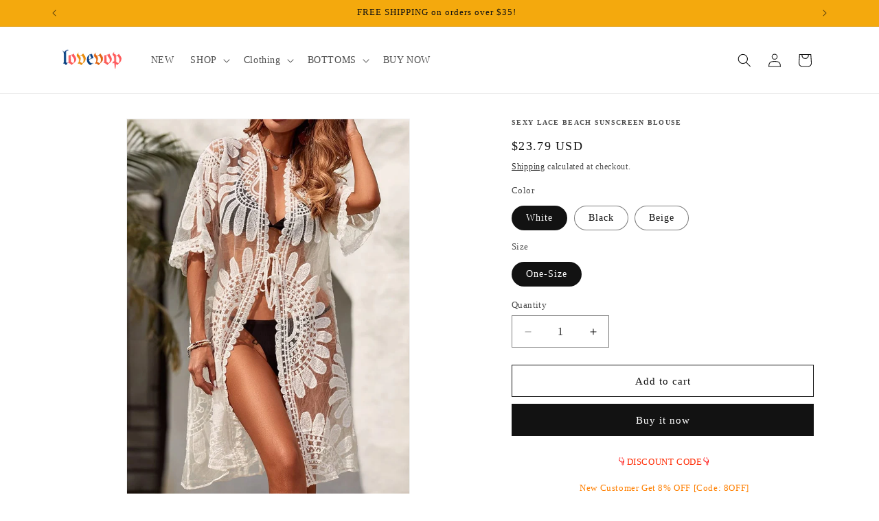

--- FILE ---
content_type: image/svg+xml
request_url: https://cdn.shopify.com/s/files/1/0770/1063/3003/files/070a5acea0e7f919dbf57c75d6df7112_480x480.svg?v=1692870201
body_size: 1443
content:
<svg id="SvgjsSvg1262" width="1199.5" height="583" xmlns="http://www.w3.org/2000/svg" version="1.1" xmlns:xlink="http://www.w3.org/1999/xlink" xmlns:svgjs="http://svgjs.com/svgjs"><defs id="SvgjsDefs1263"><pattern patternUnits="userSpaceOnUse" id="pattern_mark_0" width="300" height="300"><text x="150" y="100" fill="rgba(149,156,218,0.8)" font-size="18" transform="rotate(-45, 150, 150)" style="dominant-baseline: middle; text-anchor: middle;"></text></pattern><pattern patternUnits="userSpaceOnUse" id="pattern_mark_1" width="300" height="300"><text x="150" y="200" fill="rgba(149,156,218,0.8)" font-size="18" transform="rotate(-45, 150, 150)" style="dominant-baseline: middle; text-anchor: middle;"></text></pattern><marker id="SvgjsMarker1269" markerWidth="14" markerHeight="10" refX="10" refY="5" viewBox="0 0 14 10" orient="auto" markerUnits="userSpaceOnUse" stroke-dasharray="0,0"><path id="SvgjsPath1270" d="M0,0 L14,5 L0,10 L0,0" fill="#323232" stroke="#323232" stroke-width="1"></path></marker><marker id="SvgjsMarker1277" markerWidth="14" markerHeight="10" refX="10" refY="5" viewBox="0 0 14 10" orient="auto" markerUnits="userSpaceOnUse" stroke-dasharray="0,0"><path id="SvgjsPath1278" d="M0,0 L14,5 L0,10 L0,0" fill="#323232" stroke="#323232" stroke-width="1"></path></marker><marker id="SvgjsMarker1285" markerWidth="14" markerHeight="10" refX="10" refY="5" viewBox="0 0 14 10" orient="auto" markerUnits="userSpaceOnUse" stroke-dasharray="0,0"><path id="SvgjsPath1286" d="M0,0 L14,5 L0,10 L0,0" fill="#323232" stroke="#323232" stroke-width="1"></path></marker><marker id="SvgjsMarker1297" markerWidth="14" markerHeight="10" refX="10" refY="5" viewBox="0 0 14 10" orient="auto" markerUnits="userSpaceOnUse" stroke-dasharray="0,0"><path id="SvgjsPath1298" d="M0,0 L14,5 L0,10 L0,0" fill="#323232" stroke="#323232" stroke-width="1"></path></marker><marker id="SvgjsMarker1381" markerWidth="13" markerHeight="9" refX="9.5" refY="4.5" viewBox="0 0 13 9" orient="auto" markerUnits="userSpaceOnUse" stroke-dasharray="0,0"><path id="SvgjsPath1382" d="M0,0 L13,4.5 L0,9 L0,0" fill="#323232" stroke="#323232" stroke-width="1"></path></marker><marker id="SvgjsMarker1385" markerWidth="13" markerHeight="9" refX="9.5" refY="4.5" viewBox="0 0 13 9" orient="auto" markerUnits="userSpaceOnUse" stroke-dasharray="0,0"><path id="SvgjsPath1386" d="M0,0 L13,4.5 L0,9 L0,0" fill="#323232" stroke="#323232" stroke-width="1"></path></marker><marker id="SvgjsMarker1389" markerWidth="13" markerHeight="9" refX="9.5" refY="4.5" viewBox="0 0 13 9" orient="auto" markerUnits="userSpaceOnUse" stroke-dasharray="0,0"><path id="SvgjsPath1390" d="M0,0 L13,4.5 L0,9 L0,0" fill="#323232" stroke="#323232" stroke-width="1"></path></marker></defs><rect id="svgbackgroundid" width="1199.5" height="583" fill="#a6aef3"></rect><rect id="SvgjsRect1265" width="1199.5" height="583" fill="url(#pattern_mark_0)"></rect><rect id="SvgjsRect1266" width="1199.5" height="583" fill="url(#pattern_mark_1)"></rect><g id="SvgjsG1267"><path id="SvgjsPath1268" d="M315 80.5L362 80.5L362 99.75L406.4 99.75" stroke="#323232" stroke-width="2" fill="none" marker-end="url(#SvgjsMarker1269)"></path></g><g id="SvgjsG1271" transform="translate(410,40.5)"><path id="SvgjsPath1272" d="M 39.5 0L 179.5 0C 232.16666666666666 0 232.16666666666666 118.5 179.5 118.5L 39.5 118.5C -13.166666666666666 118.5 -13.166666666666666 0 39.5 0Z" stroke="rgba(245,185,183,1)" stroke-width="2" fill-opacity="1" fill="#efeceb"></path><g id="SvgjsG1273"><text id="SvgjsText1274" font-family="微软雅黑" text-anchor="middle" font-size="13px" width="199px" fill="#323232" font-weight="400" align="middle" lineHeight="125%" anchor="middle" family="微软雅黑" size="13px" weight="400" font-style="" opacity="1" y="48.625" transform="rotate(0)"></text></g></g><g id="SvgjsG1275"><path id="SvgjsPath1276" d="M630 99.75L716.4 99.75" stroke="#323232" stroke-width="2" fill="none" marker-end="url(#SvgjsMarker1277)"></path></g><g id="SvgjsG1279" transform="translate(720,37.25)"><path id="SvgjsPath1280" d="M 41.666666666666664 0L 153.33333333333334 0C 208.88888888888889 0 208.88888888888889 125 153.33333333333334 125L 41.666666666666664 125C -13.888888888888888 125 -13.888888888888888 0 41.666666666666664 0Z" stroke="rgba(153,204,255,1)" stroke-width="2" fill-opacity="1" fill="#efeceb"></path><g id="SvgjsG1281"><text id="SvgjsText1282" font-family="微软雅黑" text-anchor="middle" font-size="13px" width="175px" fill="#323232" font-weight="400" align="middle" lineHeight="125%" anchor="middle" family="微软雅黑" size="13px" weight="400" font-style="" opacity="1" y="51.875" transform="rotate(0)"></text></g></g><g id="SvgjsG1283"><path id="SvgjsPath1284" d="M817.5 163.25L817.5 200.875L1074.25 200.875L1074.25 235.89999999999998" stroke="#323232" stroke-width="2" fill="none" marker-end="url(#SvgjsMarker1285)"></path></g><g id="SvgjsG1287" transform="translate(974.5,239.5)"><path id="SvgjsPath1288" d="M 42.333333333333336 0L 157.16666666666666 0C 213.61111111111111 0 213.61111111111111 127 157.16666666666666 127L 42.333333333333336 127C -14.111111111111112 127 -14.111111111111112 0 42.333333333333336 0Z" stroke="rgba(255,128,0,1)" stroke-width="2" fill-opacity="1" fill="#efeceb"></path><g id="SvgjsG1289"><text id="SvgjsText1290" font-family="微软雅黑" text-anchor="middle" font-size="13px" width="180px" fill="#323232" font-weight="400" align="middle" lineHeight="125%" anchor="middle" family="微软雅黑" size="13px" weight="400" font-style="" opacity="1" y="52.875" transform="rotate(0)"></text></g></g><g id="SvgjsG1291" transform="translate(649,447)"><path id="SvgjsPath1292" d="M 37 0L 153 0C 202.33333333333334 0 202.33333333333334 111 153 111L 37 111C -12.333333333333334 111 -12.333333333333334 0 37 0Z" stroke="rgba(123,209,68,1)" stroke-width="2" fill-opacity="1" fill="#efeceb"></path><g id="SvgjsG1293"><text id="SvgjsText1294" font-family="微软雅黑" text-anchor="middle" font-size="13px" width="170px" fill="#323232" font-weight="400" align="middle" lineHeight="125%" anchor="middle" family="微软雅黑" size="13px" weight="400" font-style="" opacity="1" y="44.875" transform="rotate(0)"></text></g></g><g id="SvgjsG1295"><path id="SvgjsPath1296" d="M648 502.5L610.5 502.5L610.5 329.25L575.6 329.25" stroke="#323232" stroke-width="2" fill="none" marker-end="url(#SvgjsMarker1297)"></path></g><g id="SvgjsG1299" transform="translate(345,270.5)"><path id="SvgjsPath1300" d="M 39.166666666666664 0L 187.83333333333334 0C 240.05555555555554 0 240.05555555555554 117.5 187.83333333333334 117.5L 39.166666666666664 117.5C -13.055555555555555 117.5 -13.055555555555555 0 39.166666666666664 0Z" stroke="rgba(204,153,255,1)" stroke-width="2" fill-opacity="1" fill="#efeceb"></path><g id="SvgjsG1301"><text id="SvgjsText1302" font-family="微软雅黑" text-anchor="middle" font-size="13px" width="207px" fill="#323232" font-weight="400" align="middle" lineHeight="125%" anchor="middle" family="微软雅黑" size="13px" weight="400" font-style="" opacity="1" y="48.125" transform="rotate(0)"></text></g></g><g id="SvgjsG1303" transform="translate(646.5,233.5)"><path id="SvgjsPath1304" d="M 41.666666666666664 0L 153.33333333333334 0C 208.88888888888889 0 208.88888888888889 125 153.33333333333334 125L 41.666666666666664 125C -13.888888888888888 125 -13.888888888888888 0 41.666666666666664 0Z" stroke="rgba(246,187,219,1)" stroke-width="2" fill-opacity="1" fill="#efeceb"></path><g id="SvgjsG1305"><text id="SvgjsText1306" font-family="微软雅黑" text-anchor="middle" font-size="13px" width="175px" fill="#323232" font-weight="400" align="middle" lineHeight="125%" anchor="middle" family="微软雅黑" size="13px" weight="400" font-style="" opacity="1" y="51.875" transform="rotate(0)"></text></g></g><g id="SvgjsG1307" transform="translate(418,52)"><path id="SvgjsPath1308" d="M 0 0L 203 0L 203 84L 0 84Z" stroke="none" fill="none"></path><g id="SvgjsG1309"><text id="SvgjsText1310" font-family="微软雅黑" text-anchor="middle" font-size="17px" width="203px" fill="#323232" font-weight="400" align="middle" lineHeight="125%" anchor="middle" family="微软雅黑" size="17px" weight="400" font-style="" opacity="1" y="16.375" transform="rotate(0)"><tspan id="SvgjsTspan1311" dy="21" x="101.5"><tspan id="SvgjsTspan1312" style="text-decoration:;">2.Application Approved </tspan></tspan><tspan id="SvgjsTspan1313" dy="21" x="101.5"><tspan id="SvgjsTspan1314" style="text-decoration:;">(within 48h)</tspan></tspan></text></g></g><g id="SvgjsG1315" transform="translate(734,46.25)"><path id="SvgjsPath1316" d="M 0 0L 178 0L 178 107L 0 107Z" stroke="none" fill="none"></path><g id="SvgjsG1317"><text id="SvgjsText1318" font-family="微软雅黑" text-anchor="middle" font-size="17px" width="178px" fill="#323232" font-weight="400" align="middle" lineHeight="125%" anchor="middle" family="微软雅黑" size="17px" weight="400" font-style="" opacity="1" y="27.875" transform="rotate(0)"><tspan id="SvgjsTspan1319" dy="21" x="89"><tspan id="SvgjsTspan1320" style="text-decoration:;">3.Get Return Address </tspan></tspan><tspan id="SvgjsTspan1321" dy="21" x="89"><tspan id="SvgjsTspan1322" style="text-decoration:;">(within 48 h)</tspan></tspan></text></g></g><g id="SvgjsG1323" transform="translate(986,239.25)"><path id="SvgjsPath1324" d="M 0 0L 178.5 0L 178.5 126L 0 126Z" stroke="none" fill="none"></path><g id="SvgjsG1325"><text id="SvgjsText1326" font-family="微软雅黑" text-anchor="middle" font-size="18px" width="179px" fill="#323232" font-weight="400" align="middle" lineHeight="125%" anchor="middle" family="微软雅黑" size="18px" weight="400" font-style="" opacity="1" y="47.25" transform="rotate(0)"><tspan id="SvgjsTspan1327" dy="22" x="89.5"><tspan id="SvgjsTspan1328" style="text-decoration:;">4.Return Item</tspan></tspan></text></g></g><g id="SvgjsG1329" transform="translate(656,230)"><path id="SvgjsPath1330" d="M 0 0L 176 0L 176 117L 0 117Z" stroke="none" fill="none"></path><g id="SvgjsG1331"><text id="SvgjsText1332" font-family="微软雅黑" text-anchor="middle" font-size="17px" width="176px" fill="#323232" font-weight="400" align="middle" lineHeight="125%" anchor="middle" family="微软雅黑" size="17px" weight="400" font-style="" opacity="1" y="32.875" transform="rotate(0)"><tspan id="SvgjsTspan1333" dy="21" x="88"><tspan id="SvgjsTspan1334" style="text-decoration:;">5.Customer Send </tspan></tspan><tspan id="SvgjsTspan1335" dy="21" x="88"><tspan id="SvgjsTspan1336" style="text-decoration:;">Return Info By Email</tspan></tspan></text></g></g><g id="SvgjsG1337" transform="translate(646.5,463)"><path id="SvgjsPath1338" d="M 0 0L 185 0L 185 82.5L 0 82.5Z" stroke="none" fill="none"></path><g id="SvgjsG1339"><text id="SvgjsText1340" font-family="微软雅黑" text-anchor="middle" font-size="17px" width="185px" fill="#323232" font-weight="400" align="middle" lineHeight="125%" anchor="middle" family="微软雅黑" size="17px" weight="400" font-style="" opacity="1" y="15.625" transform="rotate(0)"><tspan id="SvgjsTspan1341" dy="21" x="92.5"><tspan id="SvgjsTspan1342" style="text-decoration:;">6.Return Package </tspan></tspan><tspan id="SvgjsTspan1343" dy="21" x="92.5"><tspan id="SvgjsTspan1344" style="text-decoration:;">Received</tspan></tspan></text></g></g><g id="SvgjsG1345" transform="translate(367,259)"><path id="SvgjsPath1346" d="M 0 0L 187 0L 187 126L 0 126Z" stroke="none" fill="none"></path><g id="SvgjsG1347"><text id="SvgjsText1348" font-family="微软雅黑" text-anchor="middle" font-size="17px" width="187px" fill="#323232" font-weight="400" align="middle" lineHeight="125%" anchor="middle" family="微软雅黑" size="17px" weight="400" font-style="" opacity="1" y="26.875" transform="rotate(0)"><tspan id="SvgjsTspan1349" dy="21" x="93.5"><tspan id="SvgjsTspan1350" style="text-decoration:;">7.Returned Applied </tspan></tspan><tspan id="SvgjsTspan1351" dy="21" x="93.5"><tspan id="SvgjsTspan1352" style="text-decoration:;">by</tspan></tspan><tspan id="SvgjsTspan1353" dy="21" x="93.5"><tspan id="SvgjsTspan1354" style="text-decoration:;"> Customer Service</tspan></tspan></text></g></g><g id="SvgjsG1355" transform="translate(25,358.5)"><path id="SvgjsPath1356" d="M 41.833333333333336 0L 178.16666666666666 0C 233.94444444444446 0 233.94444444444446 125.5 178.16666666666666 125.5L 41.833333333333336 125.5C -13.944444444444445 125.5 -13.944444444444445 0 41.833333333333336 0Z" stroke="rgba(86,146,48,1)" stroke-width="1.5" fill-opacity="1" fill="#fcf9ea"></path><g id="SvgjsG1357"><text id="SvgjsText1358" font-family="微软雅黑" text-anchor="middle" font-size="13px" width="200px" fill="#323232" font-weight="400" align="middle" lineHeight="125%" anchor="middle" family="微软雅黑" size="13px" weight="400" font-style="" opacity="1" y="52.125" transform="rotate(0)"></text></g></g><g id="SvgjsG1359" transform="translate(42,338)"><path id="SvgjsPath1360" d="M 0 0L 199 0L 199 166.5L 0 166.5Z" stroke="none" fill="none"></path><g id="SvgjsG1361"><text id="SvgjsText1362" font-family="微软雅黑" text-anchor="middle" font-size="17px" width="199px" fill="#323232" font-weight="400" align="middle" lineHeight="125%" anchor="middle" family="微软雅黑" size="17px" weight="400" font-style="" opacity="1" y="57.625" transform="rotate(0)"><tspan id="SvgjsTspan1363" dy="21" x="99.5"><tspan id="SvgjsTspan1364" style="text-decoration:;">8.Refund Completed </tspan></tspan><tspan id="SvgjsTspan1365" dy="21" x="99.5"><tspan id="SvgjsTspan1366" style="text-decoration:;">(within 48h)</tspan></tspan></text></g></g><g id="SvgjsG1367" transform="translate(107,25)"><path id="SvgjsPath1368" d="M 37 0L 170 0C 219.33333333333334 0 219.33333333333334 111 170 111L 37 111C -12.333333333333334 111 -12.333333333333334 0 37 0Z" stroke="rgba(76,203,205,1)" stroke-width="2" fill-opacity="1" fill="#efeceb"></path><g id="SvgjsG1369"><text id="SvgjsText1370" font-family="微软雅黑" text-anchor="middle" font-size="13px" width="187px" fill="#323232" font-weight="400" align="middle" lineHeight="125%" anchor="middle" family="微软雅黑" size="13px" weight="400" font-style="" opacity="1" y="44.875" transform="rotate(0)"></text></g></g><g id="SvgjsG1371" transform="translate(108,47)"><path id="SvgjsPath1372" d="M 0 0L 201 0L 201 81.5L 0 81.5Z" stroke="none" fill="none"></path><g id="SvgjsG1373"><text id="SvgjsText1374" font-family="微软雅黑" text-anchor="middle" font-size="17px" width="201px" fill="#323232" font-weight="400" align="middle" lineHeight="125%" anchor="middle" family="微软雅黑" size="17px" weight="400" font-style="" opacity="1" y="15.125" transform="rotate(0)"><tspan id="SvgjsTspan1375" dy="21" x="100.5"><tspan id="SvgjsTspan1376" style="text-decoration:;">1.Apply Return/Refund </tspan></tspan><tspan id="SvgjsTspan1377" dy="21" x="100.5"><tspan id="SvgjsTspan1378" style="text-decoration:;">by Email</tspan></tspan></text></g></g><g id="SvgjsG1379"><path id="SvgjsPath1380" d="M344 329.25L295 329.25L295 421.25L247.7 421.25" stroke="#323232" stroke-width="1.5" fill="none" marker-end="url(#SvgjsMarker1381)"></path></g><g id="SvgjsG1383"><path id="SvgjsPath1384" d="M744 359.5L744 402.75L744 402.75L744 444.04999999999995" stroke="#323232" stroke-width="1.5" fill="none" marker-end="url(#SvgjsMarker1385)"></path></g><g id="SvgjsG1387"><path id="SvgjsPath1388" d="M985 302.25L913.75 302.25L913.75 296L844.45 296" stroke="#323232" stroke-width="1.5" fill="none" marker-end="url(#SvgjsMarker1389)"></path></g></svg>